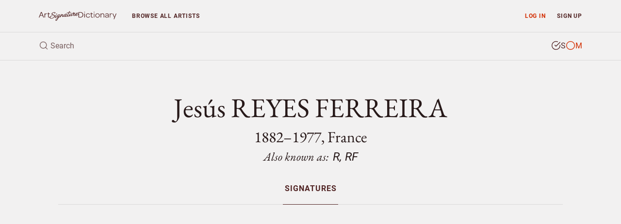

--- FILE ---
content_type: text/html; charset=utf-8
request_url: https://www.google.com/recaptcha/api2/aframe
body_size: 266
content:
<!DOCTYPE HTML><html><head><meta http-equiv="content-type" content="text/html; charset=UTF-8"></head><body><script nonce="dw_GVyNpyrwe5ucUmW4mFg">/** Anti-fraud and anti-abuse applications only. See google.com/recaptcha */ try{var clients={'sodar':'https://pagead2.googlesyndication.com/pagead/sodar?'};window.addEventListener("message",function(a){try{if(a.source===window.parent){var b=JSON.parse(a.data);var c=clients[b['id']];if(c){var d=document.createElement('img');d.src=c+b['params']+'&rc='+(localStorage.getItem("rc::a")?sessionStorage.getItem("rc::b"):"");window.document.body.appendChild(d);sessionStorage.setItem("rc::e",parseInt(sessionStorage.getItem("rc::e")||0)+1);localStorage.setItem("rc::h",'1769205556978');}}}catch(b){}});window.parent.postMessage("_grecaptcha_ready", "*");}catch(b){}</script></body></html>

--- FILE ---
content_type: application/javascript; charset=utf-8
request_url: https://fundingchoicesmessages.google.com/f/AGSKWxWr2y7bg1ZXefGQT37QgKUctQNtyVrxDu_cz9svjHudrUkEXhHnDIOZQJgpYwmPt0aoiClllUa_evDow2tS4mykFAEC6Yt-m9GTPsEWVYYVGdwUE3ghJHetDOtVNNvIwSQYCpp-1w==?fccs=W251bGwsbnVsbCxudWxsLG51bGwsbnVsbCxudWxsLFsxNzY5MjA1NTU1LDg2MzAwMDAwMF0sbnVsbCxudWxsLG51bGwsW251bGwsWzddXSwiaHR0cHM6Ly93d3cuYXJ0c2lnbmF0dXJlZGljdGlvbmFyeS5jb20vYXJ0aXN0L2plcyVDMyVCQXMucmV5ZXMrZmVycmVpcmEiLG51bGwsW1s4LCJrNjFQQmptazZPMCJdLFs5LCJlbi1VUyJdLFsxOSwiMiJdLFsxNywiWzBdIl0sWzI0LCIiXSxbMjksImZhbHNlIl1dXQ
body_size: -208
content:
if (typeof __googlefc.fcKernelManager.run === 'function') {"use strict";this.default_ContributorServingResponseClientJs=this.default_ContributorServingResponseClientJs||{};(function(_){var window=this;
try{
var QH=function(a){this.A=_.t(a)};_.u(QH,_.J);var RH=_.ed(QH);var SH=function(a,b,c){this.B=a;this.params=b;this.j=c;this.l=_.F(this.params,4);this.o=new _.dh(this.B.document,_.O(this.params,3),new _.Qg(_.Qk(this.j)))};SH.prototype.run=function(){if(_.P(this.params,10)){var a=this.o;var b=_.eh(a);b=_.Od(b,4);_.ih(a,b)}a=_.Rk(this.j)?_.be(_.Rk(this.j)):new _.de;_.ee(a,9);_.F(a,4)!==1&&_.G(a,4,this.l===2||this.l===3?1:2);_.Fg(this.params,5)&&(b=_.O(this.params,5),_.hg(a,6,b));return a};var TH=function(){};TH.prototype.run=function(a,b){var c,d;return _.v(function(e){c=RH(b);d=(new SH(a,c,_.A(c,_.Pk,2))).run();return e.return({ia:_.L(d)})})};_.Tk(8,new TH);
}catch(e){_._DumpException(e)}
}).call(this,this.default_ContributorServingResponseClientJs);
// Google Inc.

//# sourceURL=/_/mss/boq-content-ads-contributor/_/js/k=boq-content-ads-contributor.ContributorServingResponseClientJs.en_US.k61PBjmk6O0.es5.O/d=1/exm=kernel_loader,loader_js_executable/ed=1/rs=AJlcJMztj-kAdg6DB63MlSG3pP52LjSptg/m=web_iab_tcf_v2_signal_executable
__googlefc.fcKernelManager.run('\x5b\x5b\x5b8,\x22\x5bnull,\x5b\x5bnull,null,null,\\\x22https:\/\/fundingchoicesmessages.google.com\/f\/AGSKWxXBC27Eb6jl7z94Wy55Qc7mmM0s4elgPUDJ4P8M4bMrf8KWDJP0u6c6nPSrkkqgNwyVbLvYXX0Q8RTIEzVHON-Y9wXYXNMi8yLiIvWHLDGceyUzyym8_MWGs2S6oqjpJxn0uAvOiQ\\\\u003d\\\\u003d\\\x22\x5d,null,null,\x5bnull,null,null,\\\x22https:\/\/fundingchoicesmessages.google.com\/el\/AGSKWxV_M6DFaPCX-Pv7gQDdQEdQe9jODWgOArhcigv_IqvhqZIFtMFfTCwbRDkTyej7ZnpIw1gvmgTgRyYM08LELhujmvknrjSe_uC8PBPHjuukgHshOj5aKcU_SXh7wh0AdcRh5A_B4A\\\\u003d\\\\u003d\\\x22\x5d,null,\x5bnull,\x5b7\x5d\x5d\x5d,\\\x22artsignaturedictionary.com\\\x22,1,\\\x22en\\\x22,null,null,null,null,1\x5d\x22\x5d\x5d,\x5bnull,null,null,\x22https:\/\/fundingchoicesmessages.google.com\/f\/AGSKWxXur0BtBFrkhq3ngEiutQ_dDq3S-Dky9Y_c1nkudpyxasLHDYNaQH5hcuAUttqbPkx68_eH0CxPo7fofGzKEQVJWWA_nUJz45spogvomS31cBKFz6jtNtEN0mkyt1sQKr1dgUX_5A\\u003d\\u003d\x22\x5d\x5d');}

--- FILE ---
content_type: application/javascript; charset=utf-8
request_url: https://fundingchoicesmessages.google.com/f/AGSKWxUEXjFjfyLLuna92NCUCFOE2aBL1FBSYXGuN8x87gX2APp3CDoi7aSryxDrvtuX3a3ghTgdpoT47RaVMA5boRbXtbkprQoNxwJHd1Usiy_ny5y6Zd8gifjSYQ1wYHaNU9t3m4BHDG8wAMWb3EFl4i7NbNxLV2VuRl4j66z_b6MnjJo3TpiX9VwER5ou/_/blogoas-/api.ad./bunyad_/adscript?/pilot_ad.
body_size: -1288
content:
window['9f33ac5a-ad34-4f92-9b18-dfe4d94f3e47'] = true;